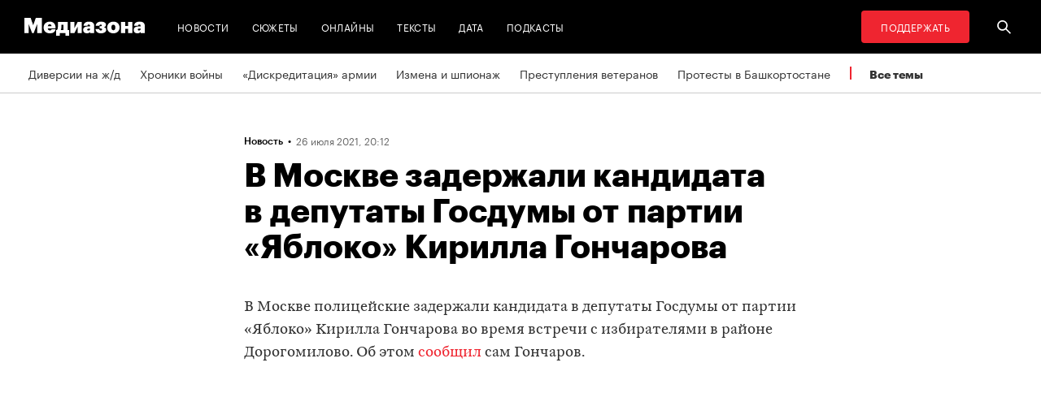

--- FILE ---
content_type: text/html; charset=utf-8
request_url: https://zona.media/news/2021/07/26/goncharov
body_size: 24218
content:
<!DOCTYPE html><html lang="ru"><head><meta charset="UTF-8"><meta name="viewport" content="width=device-width,initial-scale=1"><link rel="stylesheet" type="text/css" href="/css/main.99858a47a1170530.css"><link rel="preload" href="/font/Graphik-Bold-Cy-Web.woff" as="font" type="font/woff" crossorigin><link rel="preload" href="/font/Graphik-Regular-Cy-Web.woff" as="font" type="font/woff" crossorigin><link rel="preload" href="/font/firamono/firamono-regular-webfont.woff2" as="font" type="font/woff2" crossorigin><link rel="preload" href="/font/firamono/firamono-bold-webfont.woff2" as="font" type="font/woff2" crossorigin><link rel="preload" href="/font/williamtext/WilliamTextStd-Regular.woff" as="font" type="font/woff" crossorigin><link rel="preload" href="/font/williamtext/WilliamTextStd-RegularItalic.woff" as="font" type="font/woff" crossorigin><script>var googletag = googletag || {};
googletag.cmd = googletag.cmd || [];
(function() {
var gads = document.createElement('script');
gads.async = true;
gads.type = 'text/javascript';
var useSSL = 'https:' == document.location.protocol;
gads.src = (useSSL ? 'https:' : 'http:') +
'//www.googletagservices.com/tag/js/gpt.js';
var node = document.getElementsByTagName('script')[0];
node.parentNode.insertBefore(gads, node);
})();
</script><script>googletag.cmd.push(function() {
  googletag.defineSlot('/100831207/adsense-728x90', [728, 90], 'div-gpt-ad-1502978316953-0').addService(googletag.pubads());
  googletag.pubads().enableSingleRequest();
  googletag.pubads().collapseEmptyDivs();
  googletag.enableServices();
});</script><meta name="apple-mobile-web-app-title" content="Медиазона"><meta name="apple-mobile-web-app-status-bar-style"><link rel="apple-touch-icon-precomposed" sizes="40x40" href="https://zona.media/s/favicon/mz/apple-icon-40x40.png"><link rel="apple-touch-icon-precomposed" sizes="57x57" href="https://zona.media/s/favicon/mz/apple-icon-57x57.png"><link rel="apple-touch-icon-precomposed" sizes="60x60" href="https://zona.media/s/favicon/mz/apple-icon-60x60.png"><link rel="apple-touch-icon-precomposed" sizes="72x72" href="https://zona.media/s/favicon/mz/apple-icon-72x72.png"><link rel="apple-touch-icon-precomposed" sizes="76x76" href="https://zona.media/s/favicon/mz/apple-icon-76x76.png"><link rel="apple-touch-icon-precomposed" sizes="114x114" href="https://zona.media/s/favicon/mz/apple-icon-114x114.png"><link rel="apple-touch-icon-precomposed" sizes="120x120" href="https://zona.media/s/favicon/mz/apple-icon-120x120.png"><link rel="apple-touch-icon-precomposed" sizes="144x144" href="https://zona.media/s/favicon/mz/apple-icon-144x144.png"><link rel="apple-touch-icon-precomposed" sizes="152x152" href="https://zona.media/s/favicon/mz/apple-icon-152x152.png"><link rel="apple-touch-icon-precomposed" sizes="180x180" href="https://zona.media/s/favicon/mz/apple-icon-180x180.png"><link rel="apple-touch-icon-precomposed" sizes="190x190" href="https://zona.media/s/favicon/mz/apple-icon.png"><link rel="apple-touch-icon-precomposed" sizes="192x192" href="https://zona.media/s/favicon/mz/apple-icon.png"><link rel="icon" type="image/png" href="https://zona.media/s/favicon/mz/favicon-16x16.png" sizes="16x16"><link rel="icon" type="image/png" href="https://zona.media/s/favicon/mz/favicon-32x32.png" sizes="32x32"><link rel="icon" type="image/png" href="https://zona.media/s/favicon/mz/favicon-96x96.png" sizes="96x96"><link rel="icon" type="image/png" href="https://zona.media/s/favicon/mz/favicon-128x128.png" sizes="128x128"><link rel="icon" type="image/png" href="https://zona.media/s/favicon/mz/favicon-196x196.png" sizes="196x196"><link rel="icon" href="https://zona.media/s/favicon/mz/favicon.ico"><meta name="application-name" content="Медиазона"><meta name="msapplication-TileColor"><meta name="msapplication-square70x70logo" content="https://zona.media/s/favicon/mz/ms-icon-70x70.png"><meta name="msapplication-TileImage" content="https://zona.media/s/favicon/mz/ms-icon-144x144.png"><meta name="msapplication-square150x150logo" content="https://zona.media/s/favicon/mz/ms-icon-150x150.png"><meta name="msapplication-wide310x150logo" content="https://zona.media/s/favicon/mz/ms-icon-310x150.png"><meta name="msapplication-square310x310logo" content="https://zona.media/s/favicon/mz/ms-icon-310x310.png"><meta name="msapplication-notification" content="frequency=30;polling-uri=http://notifications.buildmypinnedsite.com/?feed=https://zona.media//rss/&amp;id=1;polling-uri2=http://notifications.buildmypinnedsite.com/?feed=https://zona.media//rss/&amp;id=2;polling-uri3=http://notifications.buildmypinnedsite.com/?feed=https://zona.media//rss/&amp;id=3;polling-uri4=http://notifications.buildmypinnedsite.com/?feed=https://zona.media//rss/&amp;id=4;polling-uri5=http://notifications.buildmypinnedsite.com/?feed=http://mediazona-dev.xyz/rss/&amp;id=5;cycle=1"><!-- google analytics--><script async="" src="https://www.googletagmanager.com/gtm.js?id=GTM-N8VFP5"></script><script>window.dataLayer = window.dataLayer || [];
function gtag(){dataLayer.push(arguments)};
gtag('js', new Date());
gtag('config', 'GTM-N8VFP5');</script><!-- instant articles для fb--><meta property="fb:pages" content="722299304474207"><!-- yandex webmaster--><meta name="yandex-verification" content="45c69d1d1797aeaa"><meta name="description" content="В Москве полицейские задержали кандидата в депутаты Госдумы от партии «Яблоко» Кирилла Гончарова во время встречи с изби..."><!-- FB--><meta property="og:title" content="В Москве задержали кандидата в депутаты Госдумы от партии «Яблоко» Кирилла Гончарова"><meta property="og:description" content="В Москве полицейские задержали кандидата в депутаты Госдумы от партии «Яблоко» Кирилла Гончарова во время встречи с изби..."><meta property="og:url" content="https://zona.media/news/2021/07/26/goncharov"><meta property="og:site_name" content="Медиазона"><meta property="og:seealso" content="https://zona.media/"><meta property="og:image" content="https://s3.zona.media/a0bb18d91d88113af026e4f00659c7af.jpg"><meta property="og:image:width" content="1200"><meta property="og:image:height" content="630"><meta property="og:type" content="article"><!-- Twitter--><meta name="twitter:card" content="summary_large_image"><meta name="twitter:site" content="@mediazzzona"><meta name="twitter:title" content="В Москве задержали кандидата в депутаты Госдумы от партии «Яблоко» Кирилла Гончарова"><meta name="twitter:description" content="В Москве полицейские задержали кандидата в депутаты Госдумы от партии «Яблоко» Кирилла Гончарова во время встречи с изби..."><meta name="twitter:image" content="https://s3.zona.media/a0bb18d91d88113af026e4f00659c7af.jpg"><meta name="twitter:domain" content="zona.media"><!-- web push--><link rel="manifest" href="/s/manifest/mz.json"><!-- TODO: Это тестирование индексирования зеркал от фубраля 2025 года.--><!-- Удалить после окончания тестирования. Либо через значительное время.--><!-- canonical--><!--cardBase + req.params.name--><link rel="canonical" href="https://zona.media/news/2021/07/26/goncharov"><link rel="amphtml" href="https://zona.media/news/2021/07/26/goncharov/amp/"><script type="application/ld+json">{"@context":"http://schema.org","@type":"Organization","name":"Медиазона","url":"https://zona.media","logo":{"@type":"ImageObject","url":"https://zona.media/s/favicon/mz/favicon-196x196.png","width":196,"height":196},"email":"info@zona.media","description":""}</script><script>window.mz_lang = "ru"
window.region = "ru"
window.imageUrlBase = "https://s3.zona.media/"
window.rsmUrl = "https://rsm.zona.media"
window.sentryUrl = "https://467f7b6c972340dbb87ddb39d13d9c63@sentry.zona.media/7"
window.mz_recaptcha_token = `6Ld1mE4fAAAAABl4ISYMMhPwJG0rFEjm83zhdKhg`</script><script>window.adminUrl = "http://admin.zona.media";
window.pageType = "renderPost";
window.currentPostId = "52820";
if (window.currentPostId){
  var image = new Image();
  image.src = '/counter?postId='+window.currentPostId+'&t='+Math.random();
}</script><noscript><img src="/counter?postId=undefined&amp;t=0.21453504780720334"></noscript><script type="application/ld+json">{"@context":"http://schema.org","@type":"NewsArticle","mainEntityOfPage":{"@type":"WebPage","@id":"/news/2021/07/26/goncharov"},"image":["https://s3.zona.media/a0bb18d91d88113af026e4f00659c7af.jpg"],"headline":"В Москве задержали кандидата в депутаты Госдумы от партии «Яблоко» Кирилла Гончарова","datePublished":"2021-07-26T17:12:55.522Z","dateModified":"2021-07-26T17:12:55.522Z","author":{"@type":"Organization","name":"Медиазона","url":"https://zona.media","logo":{"@type":"ImageObject","url":"https://zona.media/s/favicon/mz/favicon-196x196.png","width":196,"height":196}},"publisher":{"@type":"Organization","name":"Медиазона","url":"https://zona.media","logo":{"@type":"ImageObject","url":"https://zona.media/s/favicon/mz/favicon-196x196.png","width":196,"height":196}}}</script><script type="application/ld+json">{"@context":"http://schema.org","@type":"BreadcrumbList","itemListElement":[{"@type":"ListItem","name":"Медиазона","item":"https://zona.media","position":1},{"@type":"ListItem","name":"Новости","item":"https://zona.media/news","position":2},{"@type":"ListItem","name":"В Москве задержали кандидата в депутаты Госдумы от партии «Яблоко» Кирилла Гончарова","position":3}]}</script><title>В Москве задержали кандидата в депутаты Госдумы от партии «Яблоко» Кирилла Гончарова</title><script defer async src="https://www.google.com/recaptcha/api.js"></script></head><body><!-- Google Tag Manager script--><noscript><iframe src="https://www.googletagmanager.com/ns.html?id=GTM-N8VFP5" height="0" width="0" style="display:none;visibility:hidden"></iframe></noscript><svg class="hiddenCut"><symbol id="icon_tw" viewbox="0 0 24 24"><path d="M20 6.543a6.56 6.56 0 0 1-1.884.518 3.294 3.294 0 0 0 1.442-1.816 6.575 6.575 0 0 1-2.085.797 3.283 3.283 0 0 0-5.594 2.993 9.32 9.32 0 0 1-6.764-3.429 3.247 3.247 0 0 0-.445 1.65 3.28 3.28 0 0 0 1.46 2.731 3.274 3.274 0 0 1-1.487-.41v.041a3.285 3.285 0 0 0 2.633 3.218c-.484.13-.99.15-1.482.056a3.286 3.286 0 0 0 3.066 2.28A6.587 6.587 0 0 1 4 16.531a9.292 9.292 0 0 0 5.031 1.473c6.04 0 9.34-5 9.34-9.338 0-.142-.002-.284-.008-.425A6.673 6.673 0 0 0 20 6.545v-.002z"></path></symbol><symbol id="icon_vk" viewbox="0 0 24 24"><path d="M12.831 17.393s.356-.04.537-.239c.169-.183.164-.526.164-.526s-.025-1.608.71-1.845c.724-.233 1.655 1.554 2.639 2.242.745.52 1.312.405 1.312.405l2.634-.037s1.376-.088.723-1.188c-.055-.09-.381-.814-1.96-2.303-1.65-1.56-1.43-1.306.56-4.003 1.212-1.641 1.696-2.643 1.545-3.072-.145-.41-1.036-.302-1.036-.302l-2.965.019s-.22-.03-.384.069c-.157.096-.26.323-.26.323s-.47 1.271-1.096 2.352c-1.32 2.279-1.848 2.4-2.063 2.257-.504-.329-.378-1.326-.378-2.033 0-2.21.328-3.13-.643-3.37-.323-.078-.56-.13-1.385-.14-1.058-.01-1.953.004-2.46.257-.338.168-.6.542-.44.563.196.028.64.12.875.45.304.418.294 1.363.294 1.363s.175 2.6-.409 2.923c-.4.221-.948-.23-2.126-2.299-.602-1.06-1.058-2.23-1.058-2.23s-.088-.22-.244-.336c-.19-.143-.456-.186-.456-.186l-2.816.017s-.426.011-.581.2c-.137.166-.011.51-.011.51s2.207 5.249 4.705 7.892c2.29 2.426 4.893 2.266 4.893 2.266h1.179l.001.001z"></path></symbol><symbol id="icon_fb" viewbox="0 0 24 24"><path d="M13.1 20v-7.21h2.773l.415-3.2H13.1V8.547c0-.927.26-1.558 1.596-1.558l1.704-.002v-2.86A22.787 22.787 0 0 0 13.917 4C11.46 4 9.78 5.492 9.78 8.23v1.36H7v3.2h2.78V20h3.32z"></path></symbol><symbol id="icon_insta" viewbox="0 0 24 24"><path d="M14.6880919,12.016232 C14.6880919,10.5446217 13.4878423,9.34437211 12.016232,9.34437211 C10.5446217,9.34437211 9.34437211,10.5446217 9.34437211,12.016232 C9.34437211,13.4878423 10.5446217,14.6880919 12.016232,14.6880919 C13.4878423,14.6880919 14.6880919,13.4878423 14.6880919,12.016232 Z M16.1283914,12.016232 C16.1283914,14.2914877 14.2914877,16.1283914 12.016232,16.1283914 C9.74097631,16.1283914 7.90407263,14.2914877 7.90407263,12.016232 C7.90407263,9.74097631 9.74097631,7.90407263 12.016232,7.90407263 C14.2914877,7.90407263 16.1283914,9.74097631 16.1283914,12.016232 Z M17.2555823,7.73708139 C17.2555823,8.26936598 16.8276672,8.69728104 16.2953826,8.69728104 C15.763098,8.69728104 15.335183,8.26936598 15.335183,7.73708139 C15.335183,7.2047968 15.763098,6.77688174 16.2953826,6.77688174 C16.8276672,6.77688174 17.2555823,7.2047968 17.2555823,7.73708139 Z M12.016232,5.44095179 C10.8472933,5.44095179 8.34242465,5.34701921 7.28829242,5.76449732 C6.92299907,5.91061466 6.6516383,6.08804286 6.36984058,6.36984058 C6.08804286,6.6516383 5.91061466,6.92299907 5.76449732,7.28829242 C5.34701921,8.34242465 5.44095179,10.8472933 5.44095179,12.016232 C5.44095179,13.1851707 5.34701921,15.6900394 5.76449732,16.7441716 C5.91061466,17.1094649 6.08804286,17.3808257 6.36984058,17.6626234 C6.6516383,17.9444212 6.92299907,18.1218494 7.28829242,18.2679667 C8.34242465,18.6854448 10.8472933,18.5915122 12.016232,18.5915122 C13.1851707,18.5915122 15.6900394,18.6854448 16.7441716,18.2679667 C17.1094649,18.1218494 17.3808257,17.9444212 17.6626234,17.6626234 C17.9444212,17.3808257 18.1218494,17.1094649 18.2679667,16.7441716 C18.6854448,15.6900394 18.5915122,13.1851707 18.5915122,12.016232 C18.5915122,10.8472933 18.6854448,8.34242465 18.2679667,7.28829242 C18.1218494,6.92299907 17.9444212,6.6516383 17.6626234,6.36984058 C17.3808257,6.08804286 17.1094649,5.91061466 16.7441716,5.76449732 C15.6900394,5.34701921 13.1851707,5.44095179 12.016232,5.44095179 Z M20.0318117,12.016232 C20.0318117,13.122549 20.0422487,14.218429 19.9796269,15.324746 C19.9170052,16.6084912 19.6247705,17.7461191 18.6854448,18.6854448 C17.7461191,19.6247705 16.6084912,19.9170052 15.324746,19.9796269 C14.218429,20.0422487 13.122549,20.0318117 12.016232,20.0318117 C10.909915,20.0318117 9.81403498,20.0422487 8.70771799,19.9796269 C7.42397281,19.9170052 6.28634496,19.6247705 5.34701921,18.6854448 C4.40769347,17.7461191 4.11545879,16.6084912 4.05283707,15.324746 C3.99021536,14.218429 4.00065231,13.122549 4.00065231,12.016232 C4.00065231,10.909915 3.99021536,9.81403498 4.05283707,8.70771799 C4.11545879,7.42397281 4.40769347,6.28634496 5.34701921,5.34701921 C6.28634496,4.40769347 7.42397281,4.11545879 8.70771799,4.05283707 C9.81403498,3.99021536 10.909915,4.00065231 12.016232,4.00065231 C13.122549,4.00065231 14.218429,3.99021536 15.324746,4.05283707 C16.6084912,4.11545879 17.7461191,4.40769347 18.6854448,5.34701921 C19.6247705,6.28634496 19.9170052,7.42397281 19.9796269,8.70771799 C20.0422487,9.81403498 20.0318117,10.909915 20.0318117,12.016232 Z"></path></symbol><symbol id="icon_ok" viewbox="0 0 24 24"><path d="M11.546 12.11c2.578 0 4.668-2.04 4.668-4.555C16.214 5.04 14.124 3 11.547 3 8.97 3 6.88 5.04 6.88 7.556c0 2.517 2.09 4.556 4.667 4.556v-.002zm0-6.796c1.268 0 2.297 1.003 2.297 2.24 0 1.24-1.03 2.242-2.297 2.242-1.268 0-2.296-1.003-2.296-2.24 0-1.24 1.028-2.242 2.296-2.242z"></path><path d="M14.963 12.466c-1.31 1.008-3.417 1.008-3.417 1.008s-2.106 0-3.417-1.008c-.97-.746-1.7-.317-1.963.2-.46.9.06 1.336 1.23 2.07 1.002.627 2.376.862 3.264.95l-.74.722c-1.045 1.02-2.052 2.002-2.75 2.685a1.027 1.027 0 0 0 0 1.476l.125.123a1.09 1.09 0 0 0 1.513 0l2.75-2.685 2.75 2.684a1.09 1.09 0 0 0 1.515 0l.126-.124a1.027 1.027 0 0 0 0-1.477l-2.75-2.686-.744-.725c.888-.09 2.248-.326 3.24-.948 1.172-.734 1.69-1.17 1.23-2.07-.262-.517-.992-.946-1.962-.2v.005z"></path></symbol><symbol id="icon_youtube" viewbox="0 0 22 20"><path d="M18.298 5.03C17.648 4.298 16.45 4 14.158 4H5.842c-2.344 0-3.564.318-4.21 1.097C1 5.857 1 6.975 1 8.524v2.952c0 3 .749 4.524 4.842 4.524h8.316c1.987 0 3.088-.263 3.8-.91.73-.661 1.042-1.742 1.042-3.614V8.524c0-1.633-.049-2.759-.702-3.494zm-5.677 5.568l-4.589 2.324a.723.723 0 0 1-.692-.02.68.68 0 0 1-.34-.586V7.684a.68.68 0 0 1 .34-.585.725.725 0 0 1 .69-.022l4.59 2.309c.233.117.38.35.38.606a.681.681 0 0 1-.379.606z"></path></symbol><symbol id="icon_search" viewbox="0 0 300 300"><path d="M300,269.1l-95.7-95.7c28.9-43.3,24.3-102.5-13.9-140.7    C168.6,10.9,140.1,0,111.5,0S54.4,10.9,32.7,32.7c-43.5,43.5-43.5,114.2,0,157.7C54.4,212.1,83,223,111.5,223    c21.6,0,43.2-6.2,61.9-18.7l95.7,95.7L300,269.1z M53.9,169.1c-31.8-31.8-31.8-83.5,0-115.3C69.3,38.5,89.7,30,111.5,30    s42.2,8.5,57.6,23.9c31.8,31.8,31.8,83.5,0,115.3c-15.4,15.4-35.9,23.9-57.6,23.9C89.7,193,69.3,184.5,53.9,169.1z"></path></symbol><symbol id="icon_rss" viewbox="0 0 197 197"><path d="M26.1,144.5 C11.6,144.5 -0.2,156.2 -0.2,170.7 C-0.2,185.2 11.6,196.9 26.1,196.9 C40.6,196.9 52.4,185.2 52.4,170.7 C52.4,156.2 40.7,144.5 26.1,144.5 L26.1,144.5 Z M-0.1,66.8 L-0.1,104.6 C24.5,104.6 47.7,114.2 65.1,131.6 C82.5,149 92.1,172.2 92.1,197 L130,197 C130,125.2 71.6,66.8 -0.1,66.8 L-0.1,66.8 Z M-0.1,-0.2 L-0.1,37.6 C87.7,37.6 159.1,109.1 159.1,197 L197.1,197 C197.1,88.3 108.6,-0.2 -0.1,-0.2 L-0.1,-0.2 Z"></path></symbol><symbol id="icon_share_vk" viewbox="0 0 24 24"><path d="M12.831 17.393s.356-.04.537-.239c.169-.183.164-.526.164-.526s-.025-1.608.71-1.845c.724-.233 1.655 1.554 2.639 2.242.745.52 1.312.405 1.312.405l2.634-.037s1.376-.088.723-1.188c-.055-.09-.381-.814-1.96-2.303-1.65-1.56-1.43-1.306.56-4.003 1.212-1.641 1.696-2.643 1.545-3.072-.145-.41-1.036-.302-1.036-.302l-2.965.019s-.22-.03-.384.069c-.157.096-.26.323-.26.323s-.47 1.271-1.096 2.352c-1.32 2.279-1.848 2.4-2.063 2.257-.504-.329-.378-1.326-.378-2.033 0-2.21.328-3.13-.643-3.37-.323-.078-.56-.13-1.385-.14-1.058-.01-1.953.004-2.46.257-.338.168-.6.542-.44.563.196.028.64.12.875.45.304.418.294 1.363.294 1.363s.175 2.6-.409 2.923c-.4.221-.948-.23-2.126-2.299-.602-1.06-1.058-2.23-1.058-2.23s-.088-.22-.244-.336c-.19-.143-.456-.186-.456-.186l-2.816.017s-.426.011-.581.2c-.137.166-.011.51-.011.51s2.207 5.249 4.705 7.892c2.29 2.426 4.893 2.266 4.893 2.266h1.179l.001.001z"></path></symbol><symbol id="icon_share_ok" viewbox="0 0 24 24"><path d="M11.546 12.11c2.578 0 4.668-2.04 4.668-4.555C16.214 5.04 14.124 3 11.547 3 8.97 3 6.88 5.04 6.88 7.556c0 2.517 2.09 4.556 4.667 4.556v-.002zm0-6.796c1.268 0 2.297 1.003 2.297 2.24 0 1.24-1.03 2.242-2.297 2.242-1.268 0-2.296-1.003-2.296-2.24 0-1.24 1.028-2.242 2.296-2.242z"></path><path d="M14.963 12.466c-1.31 1.008-3.417 1.008-3.417 1.008s-2.106 0-3.417-1.008c-.97-.746-1.7-.317-1.963.2-.46.9.06 1.336 1.23 2.07 1.002.627 2.376.862 3.264.95l-.74.722c-1.045 1.02-2.052 2.002-2.75 2.685a1.027 1.027 0 0 0 0 1.476l.125.123a1.09 1.09 0 0 0 1.513 0l2.75-2.685 2.75 2.684a1.09 1.09 0 0 0 1.515 0l.126-.124a1.027 1.027 0 0 0 0-1.477l-2.75-2.686-.744-.725c.888-.09 2.248-.326 3.24-.948 1.172-.734 1.69-1.17 1.23-2.07-.262-.517-.992-.946-1.962-.2v.005z"></path></symbol><symbol id="icon_share_fb" viewbox="0 0 24 24"><path d="M13.1 20v-7.21h2.773l.415-3.2H13.1V8.547c0-.927.26-1.558 1.596-1.558l1.704-.002v-2.86A22.787 22.787 0 0 0 13.917 4C11.46 4 9.78 5.492 9.78 8.23v1.36H7v3.2h2.78V20h3.32z"></path></symbol><symbol id="icon_share_tw" viewbox="0 0 24 24"><path d="M20 6.543a6.56 6.56 0 0 1-1.884.518 3.294 3.294 0 0 0 1.442-1.816 6.575 6.575 0 0 1-2.085.797 3.283 3.283 0 0 0-5.594 2.993 9.32 9.32 0 0 1-6.764-3.429 3.247 3.247 0 0 0-.445 1.65 3.28 3.28 0 0 0 1.46 2.731 3.274 3.274 0 0 1-1.487-.41v.041a3.285 3.285 0 0 0 2.633 3.218c-.484.13-.99.15-1.482.056a3.286 3.286 0 0 0 3.066 2.28A6.587 6.587 0 0 1 4 16.531a9.292 9.292 0 0 0 5.031 1.473c6.04 0 9.34-5 9.34-9.338 0-.142-.002-.284-.008-.425A6.673 6.673 0 0 0 20 6.545v-.002z"></path></symbol><symbol id="icon_share_telegram" viewbox="0 0 24 24"><path d="M18.852 5.094L3.794 10.902c-1.028.412-1.022.986-.187 1.24l3.754 1.174L8.8 17.72c.174.482.088.674.595.674.391 0 .563-.179.782-.391l1.877-1.827 3.907 2.887c.719.396 1.238.191 1.417-.667L19.94 6.312c.263-1.052-.401-1.53-1.089-1.218zm-10.9 7.952l8.464-5.34c.423-.257.81-.12.492.164L9.66 14.41l-.282 3.01-1.427-4.374z"></path></symbol><symbol id="icon_share_copytoclipboard" viewbox="0 0 14 15"><path d="M2.3024 11.6976C1.31069 10.7059 1.31069 9.09362 2.3024 8.1019L4.6222 5.7821L3.5203 4.6802L1.2005 7C-0.400166 8.60066 -0.400166 11.1988 1.2005 12.7995C2.80116 14.4002 5.39934 14.4002 7 12.7995L9.3198 10.4797L8.2179 9.3778L5.89809 11.6976C4.90638 12.6893 3.29412 12.6893 2.3024 11.6976ZM5.26015 9.89975L9.89975 5.26015L8.73985 4.10025L4.10025 8.73985L5.26015 9.89975ZM7 1.2005L4.6802 3.5203L5.7821 4.6222L8.1019 2.3024C9.09362 1.31069 10.7059 1.31069 11.6976 2.3024C12.6893 3.29412 12.6893 4.90638 11.6976 5.89809L9.3778 8.2179L10.4797 9.3198L12.7995 7C14.4002 5.39934 14.4002 2.80116 12.7995 1.2005C11.1988 -0.400166 8.60066 -0.400166 7 1.2005Z"></path></symbol><symbol id="icon_share_copied" viewbox="0 0 18 18"><path d="M9.00033 0.666687C4.40033 0.666687 0.666992 4.40002 0.666992 9.00002C0.666992 13.6 4.40033 17.3334 9.00033 17.3334C13.6003 17.3334 17.3337 13.6 17.3337 9.00002C17.3337 4.40002 13.6003 0.666687 9.00033 0.666687ZM7.33366 13.1667L3.16699 9.00002L4.34199 7.82502L7.33366 10.8084L13.6587 4.48335L14.8337 5.66669L7.33366 13.1667Z"></path></symbol><symbol id="icon_share_pdf" viewbox="0 0 32 32"><g fill="black" fill-rule="evenodd"></g><path d="M4 21V11H7.83673C8.53212 11 9.13228 11.1465 9.63719 11.4395C10.1451 11.7292 10.5367 12.1344 10.8118 12.6553C11.0869 13.1729 11.2245 13.7751 11.2245 14.4619C11.2245 15.152 11.0839 15.7559 10.8027 16.2734C10.5246 16.7878 10.127 17.1865 9.60998 17.4697C9.09297 17.7529 8.47921 17.8945 7.76871 17.8945H5.40136V15.9902H7.35147C7.6901 15.9902 7.97279 15.9268 8.19955 15.7998C8.42933 15.6729 8.60317 15.4954 8.72109 15.2676C8.839 15.0365 8.89796 14.7679 8.89796 14.4619C8.89796 14.1527 8.839 13.8857 8.72109 13.6611C8.60317 13.4333 8.42933 13.2575 8.19955 13.1338C7.96977 13.0101 7.68707 12.9482 7.35147 12.9482H6.2449V21H4Z"></path><path d="M15.7642 21H12.3311V11H15.7596C16.706 11 17.5208 11.2002 18.2041 11.6006C18.8904 11.9977 19.4195 12.5706 19.7914 13.3193C20.1633 14.0648 20.3492 14.9567 20.3492 15.9951C20.3492 17.0368 20.1633 17.932 19.7914 18.6807C19.4225 19.4294 18.8949 20.0039 18.2086 20.4043C17.5223 20.8014 16.7075 21 15.7642 21ZM14.576 18.9395H15.678C16.198 18.9395 16.6379 18.8451 16.9977 18.6562C17.3605 18.4642 17.6342 18.1533 17.8186 17.7236C18.006 17.2907 18.0998 16.7145 18.0998 15.9951C18.0998 15.2757 18.006 14.7028 17.8186 14.2764C17.6311 13.8467 17.3545 13.5374 16.9887 13.3486C16.6258 13.1566 16.1784 13.0605 15.6463 13.0605H14.576V18.9395Z"></path><path d="M21.6599 21V11H28V12.9629H23.9048V15.0137H27.5964V16.9814H23.9048V21H21.6599Z"></path></symbol><symbol id="icon_expand" viewbox="0 0 33 33"><path d="M16.5,33 C7.38730163,33 1.11598369e-15,25.6126984 0,16.5 C-1.11598369e-15,7.38730163 7.38730163,1.67397553e-15 16.5,0 C25.6126984,-1.67397553e-15 33,7.38730163 33,16.5 C32.9889799,25.6081298 25.6081298,32.9889799 16.5,33 L16.5,33 Z M16.5,1 C7.93958638,1 1,7.93958638 1,16.5 C1,25.0604136 7.93958638,32 16.5,32 C25.0604136,32 32,25.0604136 32,16.5 C31.9889815,7.94415454 25.0558455,1.01101849 16.5,1 L16.5,1 Z"></path><path d="M22.81,13.51 L16.5,20.05 L10.19,13.51 L9.49,14.24 L16.5,21.51 L23.51,14.24 L22.81,13.51 L22.81,13.51 Z"></path></symbol><symbol id="icon_telegram" viewbox="0 0 24 24"><path d="M18.852 5.094L3.794 10.902c-1.028.412-1.022.986-.187 1.24l3.754 1.174L8.8 17.72c.174.482.088.674.595.674.391 0 .563-.179.782-.391l1.877-1.827 3.907 2.887c.719.396 1.238.191 1.417-.667L19.94 6.312c.263-1.052-.401-1.53-1.089-1.218zm-10.9 7.952l8.464-5.34c.423-.257.81-.12.492.164L9.66 14.41l-.282 3.01-1.427-4.374z"></path></symbol><symbol id="icon_q" viewbox="0 0 24 24" width="20" height="19"><path fill-rule="evenodd" clip-rule="evenodd" d="M 12 23 C 18.441406 23 23.707031 17.867188 23.707031 11.5 C 23.707031 5.132812 18.484375 0 12 0 C 5.515625 0 0.292969 5.132812 0.292969 11.5 C 0.292969 17.824219 5.515625 23 12 23 Z M 10.441406 4.929688 C 9.136719 5.050781 7.914062 5.585938 6.988281 6.488281 C 6.609375 6.859375 6.316406 7.269531 6.105469 7.761719 C 5.894531 8.253906 5.8125 8.75 5.8125 9.28125 L 5.8125 10.144531 C 5.8125 10.636719 5.894531 11.171875 6.105469 11.625 C 6.316406 12.074219 6.570312 12.527344 6.949219 12.894531 C 7.875 13.800781 9.09375 14.375 10.398438 14.5 C 10.570312 14.5 10.738281 14.539062 10.863281 14.539062 L 10.359375 13.882812 L 10.359375 4.929688 Z M 17.347656 17.90625 L 17.347656 9.28125 C 17.347656 8.253906 16.925781 7.269531 16.210938 6.53125 C 15.285156 5.625 14.0625 5.050781 12.757812 4.929688 C 12.589844 4.929688 12.421875 4.886719 12.292969 4.886719 L 12.800781 5.542969 L 12.800781 16.511719 C 12.800781 17.125 13.050781 17.703125 13.472656 18.152344 C 13.894531 18.605469 14.527344 18.8125 15.117188 18.8125 L 17.9375 18.8125 Z M 17.347656 17.90625"></path></symbol><symbol id="icon_tiktok" viewBox="0 0 128 128" width="128" height="128"><circle fill="black" cx="64" cy="64" r="55"></circle><path fill="white" fill-rule="evenodd" clip-rule="evenodd" d="M78.872 46.7088L78.8707 48.7685H78.8677V76.4556C78.8677 83.0567 76.2677 89.3346 71.6007 94.002C66.9333 98.6689 60.655 101.268 54.056 101.268C47.4553 101.268 41.1783 98.6689 36.5113 94.002C31.8443 89.3346 29.2438 83.0567 29.2438 76.4556C29.2438 69.8549 31.8443 63.5782 36.5113 58.9113C41.1783 54.2439 47.4553 51.6438 54.056 51.6438H58.6602V64.6874H54.056C50.9223 64.6874 47.9494 65.9187 45.7332 68.1349C43.5179 70.3507 42.2874 73.3223 42.2874 76.4556C42.2874 79.5892 43.5179 82.5621 45.7332 84.7779C47.9494 86.9924 50.9223 88.225 54.056 88.225C57.1892 88.225 60.1621 86.9924 62.3783 84.7779C64.5928 82.5621 65.8241 79.5905 65.8241 76.4831V26.7316H78.8134L79.4641 27.9358C81.4864 31.684 84.2142 35.2371 87.5972 37.8593C90.213 39.8871 93.1731 41.3178 96.4438 41.8913L98.7559 42.2968L96.275 54.8716L94.0528 54.4746C91.407 54.0017 88.8086 53.1992 86.3757 52.0523C83.5835 50.7353 80.9936 48.9577 78.872 46.7088V46.7088ZM64.0007 -0.00113254C28.6534 -0.00113254 0 28.6521 0 63.9994C0 99.3454 28.6534 128 64.0007 128C99.3467 128 128 99.3454 128 63.9994C128 28.6521 99.3467 -0.00113254 64.0007 -0.00113254"></path></symbol><symbol id="icon_share_tg" viewbox="0 0 300 300"><path d="M5.299,144.645l69.126,25.8l26.756,86.047c1.712,5.511,8.451,7.548,12.924,3.891l38.532-31.412c4.039-3.291,9.792-3.455,14.013-0.391l69.498,50.457c4.785,3.478,11.564,0.856,12.764-4.926L299.823,29.22c1.31-6.316-4.896-11.585-10.91-9.259L5.218,129.402C-1.783,132.102-1.722,142.014,5.299,144.645z M96.869,156.711l135.098-83.207c2.428-1.491,4.926,1.792,2.841,3.726L123.313,180.87c-3.919,3.648-6.447,8.53-7.163,13.829l-3.798,28.146c-0.503,3.758-5.782,4.131-6.819,0.494l-14.607-51.325C89.253,166.16,91.691,159.907,96.869,156.711z"></path></symbol><symbol id="icon_write" viewbox="0 0 128 128"><path d="M36.108,110.473l70.436-70.436L87.963,21.457L17.526,91.893c-0.378,0.302-0.671,0.716-0.803,1.22   l-5.476,20.803c-0.01,0.04-0.01,0.082-0.019,0.121c-0.018,0.082-0.029,0.162-0.039,0.247c-0.007,0.075-0.009,0.147-0.009,0.222   c-0.001,0.077,0.001,0.147,0.009,0.225c0.01,0.084,0.021,0.166,0.039,0.246c0.008,0.04,0.008,0.082,0.019,0.121   c0.007,0.029,0.021,0.055,0.031,0.083c0.023,0.078,0.053,0.154,0.086,0.23c0.029,0.067,0.057,0.134,0.09,0.196   c0.037,0.066,0.077,0.127,0.121,0.189c0.041,0.063,0.083,0.126,0.13,0.184c0.047,0.059,0.1,0.109,0.152,0.162   c0.053,0.054,0.105,0.105,0.163,0.152c0.056,0.048,0.119,0.09,0.182,0.131c0.063,0.043,0.124,0.084,0.192,0.12   c0.062,0.033,0.128,0.062,0.195,0.09c0.076,0.033,0.151,0.063,0.23,0.087c0.028,0.009,0.054,0.023,0.083,0.031   c0.04,0.01,0.081,0.01,0.121,0.02c0.081,0.017,0.162,0.028,0.246,0.037c0.077,0.009,0.148,0.011,0.224,0.01   c0.075,0,0.147-0.001,0.223-0.008c0.084-0.011,0.166-0.022,0.247-0.039c0.04-0.01,0.082-0.01,0.121-0.02l20.804-5.475   C35.393,111.146,35.808,110.853,36.108,110.473z M19.651,108.349c-0.535-0.535-1.267-0.746-1.964-0.649l3.183-12.094l11.526,11.525   L20.3,110.313C20.398,109.616,20.188,108.884,19.651,108.349z"></path><path d="M109.702,36.879l-18.58-18.581l7.117-7.117c0,0,12.656,4.514,18.58,18.582L109.702,36.879z"></path></symbol><symbol id="icon_envelope" viewbox="0 0 16 13"><path d="M14.346 3.196V1.6L8 5.571 1.654 1.6v1.596L8 7.129l6.346-3.933zm0-3.192c.43 0 .798.158 1.102.475.304.317.456.69.456 1.121v9.5c0 .43-.152.804-.456 1.121a1.472 1.472 0 0 1-1.102.475H1.654c-.43 0-.798-.158-1.102-.475A1.565 1.565 0 0 1 .096 11.1V1.6c0-.43.152-.804.456-1.121A1.472 1.472 0 0 1 1.654.004h12.692z"></path></symbol><symbol id="icon-arrow" viewBox="0 0 12 22"><g stroke="currentColor" stroke-width="2"><path d="M1,1L10.5,11.5"></path><path d="M1,21L10.5,10.5"></path></g></symbol><symbol id="icon-stack" viewbox="0 0 32 32"><path d="M32 10l-16-8-16 8 16 8 16-8zM16 4.655l10.689 5.345-10.689 5.345-10.689-5.345 10.689-5.345zM28.795 14.398l3.205 1.602-16 8-16-8 3.205-1.602 12.795 6.398zM28.795 20.398l3.205 1.602-16 8-16-8 3.205-1.602 12.795 6.398z" class="path1"></path></symbol><symbol id="reodering-icon" viewbox="0 0 6 9"><g fill="#EF2530" fill-rule="evenodd"><path d="M3 0L0 3h6zM3 9L0 6h6z"></path></g></symbol><symbol id="cross" viewbox="0 0 372 372"><polygon points="371.23,21.213 350.018,0 185.615,164.402 21.213,0 0,21.213 164.402,185.615 0,350.018 21.213,371.23   185.615,206.828 350.018,371.23 371.23,350.018 206.828,185.615 "></polygon></symbol><symbol id="icon_views" viewbox="0 0 24 24"><g fill-rule="evenodd"><path fill-rule="nonzero" d="M12.5 10a1.522 1.522 0 0 1 1.5 1.5 1.522 1.522 0 0 1-1.5 1.5 1.522 1.522 0 0 1-1.5-1.5 1.522 1.522 0 0 1 1.5-1.5zm0 5c.636 0 1.222-.156 1.758-.469.536-.313.96-.737 1.273-1.273A3.428 3.428 0 0 0 16 11.5c0-.636-.156-1.222-.469-1.758a3.479 3.479 0 0 0-1.273-1.273A3.428 3.428 0 0 0 12.5 8c-.636 0-1.222.156-1.758.469-.536.313-.96.737-1.273 1.273A3.428 3.428 0 0 0 9 11.5c0 .636.156 1.222.469 1.758.313.536.737.96 1.273 1.273A3.428 3.428 0 0 0 12.5 15zm0-9a7.53 7.53 0 0 1 3.203.704 7.986 7.986 0 0 1 2.59 1.936A8.715 8.715 0 0 1 20 11.509a8.616 8.616 0 0 1-1.708 2.86 8.043 8.043 0 0 1-2.59 1.927A7.53 7.53 0 0 1 12.5 17a7.53 7.53 0 0 1-3.203-.704 8.043 8.043 0 0 1-2.59-1.927A8.616 8.616 0 0 1 5 11.509 8.715 8.715 0 0 1 6.708 8.64a7.986 7.986 0 0 1 2.59-1.936A7.53 7.53 0 0 1 12.5 6z"></path></g></symbol></svg><header class="mz-header"><div class="mz-layout-header"><div class="mz-layout-header__container"><a href="/" class="mz-layout-header__logo"><svg width="22" height="22" viewBox="0 0 22 22" xmlns="http://www.w3.org/2000/svg" class="mz-layout-header__logo-image"><path d="M0 18.6817H5.27054V7.65558L9.44522 18.6817H11.4282L15.6811 7.65558V18.6817H21.5518V0H14.0374L10.8281 9.06651L7.67098 0H0V18.6817Z"></path></svg><svg width="126" height="22" viewBox="22 0 126 22" xmlns="http://www.w3.org/2000/svg" class="mz-layout-header__logo-image mz-layout-header__logo-image_desktop"><path d="M31.1599 19.0214C35.4911 19.0214 37.8655 17.1924 38.2829 14.057H33.482C33.3255 14.8409 32.7776 15.5202 31.3425 15.5202C29.8814 15.5202 28.916 14.6318 28.7855 12.9857H38.2568V11.7316C38.2568 6.81948 34.9954 4.6247 31.1599 4.6247C26.9852 4.6247 23.5933 7.36817 23.5933 11.81V12.019C23.5933 16.5392 26.8026 19.0214 31.1599 19.0214ZM28.8116 10.2945C29.0204 8.75297 29.9075 7.94299 31.1599 7.94299C32.5427 7.94299 33.2472 8.83135 33.2994 10.2945H28.8116Z"></path><path d="M45.4455 11.9406C45.4977 10.9739 45.5499 9.82423 45.576 8.54394H48.1069V15.1021H44.7932C45.1324 14.266 45.3412 13.2209 45.4455 11.9406ZM43.5408 18.6817H50.5073L50.5595 22H54.9951V15.1021H53.1687V5.01663H41.323C41.323 7.96912 41.2708 10.0855 41.1404 11.5226C40.9316 13.6912 40.4881 14.7363 39.7575 15.1021H39.053V22H43.4886L43.5408 18.6817Z"></path><path d="M61.5144 18.6817L65.376 11.0784V18.6817H70.4639V5.01663H65.4542L61.5927 12.6461V5.01663H56.5048V18.6817H61.5144Z"></path><path d="M78.7313 15.5724C77.792 15.5724 77.2962 15.1544 77.2962 14.5012C77.2962 13.5344 77.9224 13.1948 79.6445 13.1948H80.7403V13.9002C80.7403 14.9192 79.9054 15.5724 78.7313 15.5724ZM76.8788 19.0214C79.0966 19.0214 80.2968 18.0546 80.8708 17.114V18.6817H85.8282V9.85036C85.8282 6.24466 83.4278 4.6247 79.4618 4.6247C75.5481 4.6247 72.9389 6.32304 72.7302 9.66746H77.5311C77.6093 8.962 77.9746 8.20428 79.1488 8.20428C80.5316 8.20428 80.7403 9.04038 80.7403 10.19V10.4252H79.5662C74.8436 10.4252 72.2344 11.6793 72.2344 14.8931C72.2344 17.8195 74.4261 19.0214 76.8788 19.0214Z"></path><path d="M100.282 8.36105C100.282 6.24466 98.0903 4.6247 94.1244 4.6247C90.7064 4.6247 88.0189 6.32304 87.6275 9.74584H92.0892C92.3241 8.80523 92.9503 8.25653 93.8896 8.25653C94.8289 8.25653 95.1681 8.64846 95.1681 9.19715V9.27553C95.1681 9.90261 94.7245 10.2945 93.8635 10.2945H92.5067V13.0903H93.9678C95.0376 13.0903 95.4551 13.5083 95.4551 14.2138V14.2922C95.4551 15.1021 94.9593 15.5724 94.0461 15.5724C92.872 15.5724 92.2197 14.9454 91.9066 13.7696H87.3927C87.8624 17.0095 89.9758 19.0214 94.1766 19.0214C98.3513 19.0214 100.621 17.114 100.621 14.6841V14.6057C100.621 12.8029 99.4471 11.81 97.5424 11.5226C99.3167 11.1829 100.282 10.2162 100.282 8.43943V8.36105Z"></path><path d="M109.411 19.0214C113.664 19.0214 117.004 16.3824 117.004 11.8884V11.6793C117.004 7.28979 113.69 4.65083 109.437 4.65083C105.132 4.65083 101.818 7.36817 101.818 11.81V12.019C101.818 16.5131 105.158 19.0214 109.411 19.0214ZM109.437 15.2328C107.793 15.2328 107.01 14.0831 107.01 11.8622V11.6532C107.01 9.51069 107.871 8.43943 109.437 8.43943C111.029 8.43943 111.785 9.58907 111.785 11.7316V11.9145C111.785 14.0831 111.003 15.2328 109.437 15.2328Z"></path><path d="M127.518 18.6817H132.632V5.01663H127.518V9.981H123.943V5.01663H118.829V18.6817H123.943V13.5606H127.518V18.6817Z"></path><path d="M140.903 15.5724C139.964 15.5724 139.468 15.1544 139.468 14.5012C139.468 13.5344 140.094 13.1948 141.816 13.1948H142.912V13.9002C142.912 14.9192 142.077 15.5724 140.903 15.5724ZM139.051 19.0214C141.268 19.0214 142.469 18.0546 143.043 17.114V18.6817H148V9.85036C148 6.24466 145.6 4.6247 141.634 4.6247C137.72 4.6247 135.111 6.32304 134.902 9.66746H139.703C139.781 8.962 140.146 8.20428 141.321 8.20428C142.703 8.20428 142.912 9.04038 142.912 10.19V10.4252H141.738C137.015 10.4252 134.406 11.6793 134.406 14.8931C134.406 17.8195 136.598 19.0214 139.051 19.0214Z"></path></svg></a><nav class="mz-layout-header__menu"><ul class="only-desktop"><li><a href="/news">Новости</a></li><li><a href="/chronicles">Сюжеты</a></li><li><a href="/onlines">Онлайны</a></li><li><a href="/texts">Тексты</a></li><li><a href="/infographics">Дата</a></li><li><a href="/podcasts">Подкасты</a></li></ul><ul class="align-right"><li class="only-desktop"><a href="https://donate.zona.media/?utm_source=header-web&amp;utm_medium=web&amp;utm_campaign=regular" target="_blank" rel="noopener noreferrer nofollow" class="donate">Поддержать</a></li><li><a href="/search"><svg width="17" height="17" viewBox="0 0 17 17" xmlns="http://www.w3.org/2000/svg"><path d="M12.9595 6.35738C12.9381 2.83006 10.0651 -0.0141061 6.53776 5.26349e-05C3.01041 0.0143175 0.160434 2.88154 0.167494 6.40892C0.17458 9.93629 3.03603 12.7921 6.56341 12.7921C10.1052 12.7782 12.9669 9.89917 12.9595 6.35738ZM11.251 6.35738C11.2306 8.94136 9.12295 11.0215 6.53892 11.008C3.95489 10.9943 1.8692 8.89216 1.87594 6.3081C1.8827 3.72405 3.97935 1.63273 6.56341 1.63273C9.16033 1.64756 11.2559 3.76042 11.2493 6.35738H11.251Z"></path><path d="M11.1059 9.67658L17 15.5461L15.7945 16.7567L9.90039 10.8871L11.1059 9.67658Z"></path></svg></a></li><li class="only-mobile"><a role="button"><svg width="20" height="16" viewBox="0 0 20 16" xmlns="http://www.w3.org/2000/svg" class="mz-layout-header__hamburger"><rect x="0" y="0" rx="1" ry="1" width="20" height="2"></rect><rect x="0" y="7" rx="1" ry="1" width="20" height="2"></rect><rect x="0" y="14" rx="1" ry="1" width="20" height="2"></rect></svg></a><script>window.addEventListener('load', function() {
  var el = document.getElementsByClassName('mz-layout-header__hamburger');
  var menu = document.getElementsByClassName('mz-layout-header__menu_mobile');
  var header = document.getElementsByClassName('mz-layout-header');
  if (el.length && menu.length) {
    el = el[0];
    menu = menu[0];
    if (menu && el && el.addEventListener) {
      el.addEventListener('click', function() {
      el.classList.toggle('mz-layout-header__hamburger_open');
      menu.classList.toggle('mz-layout-header__menu_open');
      if (header[0]) {
        header[0].classList.toggle('mz-layout-header_fixed');
      }
      });
    } else {
      console.error('The menu cannot be displayed');
    }
  } else {
    console.error('The menu cannot be displayed because the button or container was not found');
  }
});</script></li></ul></nav></div><nav class="mz-layout-header__menu mz-layout-header__menu_mobile"><ul><li><a href="https://donate.zona.media/?utm_source=header-mobile&amp;utm_medium=web&amp;utm_campaign=regular" target="_blank" rel="noopener noreferrer nofollow" class="donate">Поддержать</a></li><li><a href="/news">Новости</a></li><li><a href="/chronicles">Сюжеты</a></li><li><a href="/onlines">Онлайны</a></li><li><a href="/texts">Тексты</a></li><li><a href="/infographics">Дата</a></li><li><a href="/podcasts">Подкасты</a></li></ul></nav></div><nav class="mz-header-themes clearfix mz-header-themes_ru"><div class="mz-header-themes__wrapper"><ul class="mz-header-themes__list mz-header-themes__list_shadow-right clearfix"><li class="mz-header-themes__list-item"><a href="/theme/diversii">Диверсии на ж/д</a></li><li class="mz-header-themes__list-item"><a href="/theme/war-chronicles">Хроники войны</a></li><li class="mz-header-themes__list-item"><a href="/theme/discredit">«Дискредитация» армии</a></li><li class="mz-header-themes__list-item"><a href="/theme/treason">Измена и шпионаж</a></li><li class="mz-header-themes__list-item"><a href="/theme/veterans-crime">Преступления ветеранов</a></li><li class="mz-header-themes__list-item"><a href="/theme/alsynov">Протесты в Башкортостане</a></li><li class="mz-header-themes__list-item"><span class="mz-header-themes__vertical-separator"></span></li><li class="mz-header-themes__list-item"><b> <a href="/themes">Все темы</a></b></li></ul></div></nav></header><main class="mz-layout"><div class="mz-content"><div class="mz-publish__wrapper__row"><section class="mz-layout-content"><section class="mz-layout-content__row pt0 clearfix"><div class="mz-materials-header"><div class="mz-meta"><div class="mz-meta__type mz-meta__item">Новость</div><div class="mz-meta__date mz-meta__item">26 июля 2021, 20:12</div></div><h1 class="mz-title">В Москве задержали кандидата в депутаты Госдумы от партии «Яблоко» Кирилла Гончарова</h1></div><section class="mz-publish__text"><p>В Москве полицейские задержали кандидата в депутаты Госдумы от партии «Яблоко» Кирилла Гончарова во время встречи с избирателями в районе Дорогомилово. Об этом <a href="https://t.me/This_is_Goncharov/6714" target="_blank" rel="nofollow noreferrer noopener">сообщил</a> сам Гончаров. </p><figure class="mz-publish-embed" data-type="embed-container" data-slate-custom="{&quot;migrationId&quot;:&quot;1553087251646&quot;,&quot;html&quot;:null}"><div data-html="&lt;div class=&quot;iframely-embed&quot; style=&quot;max-width: 500px;&quot;&gt;&lt;div class=&quot;iframely-responsive&quot; style=&quot;padding-bottom: 56.25%;&quot;&gt;&lt;a href=&quot;https://t.me/This_is_Goncharov/6715&quot; data-iframely-url=&quot;https://cdn.iframe.ly/api/iframe?url=https%3A%2F%2Ft.me%2FThis_is_Goncharov%2F6715&amp;amp;key=03247c38e8d84cf329a4123a2f7254c4&quot;&gt;&lt;/a&gt;&lt;/div&gt;&lt;/div&gt;&lt;script async src=&quot;https://cdn.iframe.ly/embed.js&quot; charset=&quot;utf-8&quot;&gt;&lt;/script&gt;" class data-type="embed" data-slate-custom="{&quot;data-html&quot;:&quot;&lt;div class=\&quot;iframely-embed\&quot; style=\&quot;max-width: 500px;\&quot;&gt;&lt;div class=\&quot;iframely-responsive\&quot; style=\&quot;padding-bottom: 56.25%;\&quot;&gt;&lt;a href=\&quot;https://t.me/This_is_Goncharov/6715\&quot; data-iframely-url=\&quot;https://cdn.iframe.ly/api/iframe?url=https%3A%2F%2Ft.me%2FThis_is_Goncharov%2F6715&amp;amp;key=03247c38e8d84cf329a4123a2f7254c4\&quot;&gt;&lt;/a&gt;&lt;/div&gt;&lt;/div&gt;&lt;script async src=\&quot;https://cdn.iframe.ly/embed.js\&quot; charset=\&quot;utf-8\&quot;&gt;&lt;/script&gt;&quot;,&quot;html&quot;:&quot;&lt;div class=\&quot;iframely-embed\&quot; style=\&quot;max-width: 500px;\&quot;&gt;&lt;div class=\&quot;iframely-responsive\&quot; style=\&quot;padding-bottom: 56.25%;\&quot;&gt;&lt;a href=\&quot;https://t.me/This_is_Goncharov/6715\&quot; data-iframely-url=\&quot;https://cdn.iframe.ly/api/iframe?url=https%3A%2F%2Ft.me%2FThis_is_Goncharov%2F6715&amp;amp;key=03247c38e8d84cf329a4123a2f7254c4\&quot;&gt;&lt;/a&gt;&lt;/div&gt;&lt;/div&gt;&lt;script async src=\&quot;https://cdn.iframe.ly/embed.js\&quot; charset=\&quot;utf-8\&quot;&gt;&lt;/script&gt;&quot;,&quot;url&quot;:&quot;https://t.me/This_is_Goncharov/6715&quot;,&quot;migrationId&quot;:&quot;1553087251646&quot;}"><div class="iframely-embed" style="max-width: 500px;"><div class="iframely-responsive" style="padding-bottom: 56.25%;"><a href="https://t.me/This_is_Goncharov/6715" data-iframely-url="https://cdn.iframe.ly/api/iframe?url=https%3A%2F%2Ft.me%2FThis_is_Goncharov%2F6715&amp;key=03247c38e8d84cf329a4123a2f7254c4" target="_blank" rel="nofollow noreferrer noopener"></a></div></div><script async src="https://cdn.iframe.ly/embed.js" charset="utf-8"></script></div><figcaption class="mz-publish-embed__comment" data-type="embed-caption" data-slate-custom="{&quot;migrationId&quot;:&quot;1553087251646&quot;,&quot;html&quot;:null}"><p></p></figcaption></figure><p>«Задержали на встрече с жителями в Дорогомилово. Строительная мафия в Дорогомилово захватила землю, но полиция не на стороне жителей», — написал он. Гончаров <a href="https://t.me/OpenMedia/10350" target="_blank" rel="nofollow noreferrer noopener">рассказал</a> «Открытым медиа», что хотел убрать незаконный, по мнению местных жителей, забор вокруг стройки: «Сегодня я взял болгарку и хотел снести это забор» </p><p>Гончаров добавил, что его отвезли в районный ОВД и пытаются отобрать телефон. По словам политика, его хотят оставить в отделе полиции до утра. Судя по <a href="https://t.me/This_is_Goncharov/6715" target="_blank" rel="nofollow noreferrer noopener">видеозаписи</a> задержания, вместе с кандидатом в автозак посадили еще одного молодого человека. </p><p>«ОВД-Инфо» <a href="https://ovdinfo.org/express-news/2021/07/26/v-moskve-zaderzhali-kandidata-v-gosdumu-ot-yabloka-kirilla-goncharova-i-dvuh" target="_blank" rel="nofollow noreferrer noopener">уточняет</a>, что задержаны также двое волонтеров предвыборного штаба Гончарова Иван Дорофеев и Антон Сурин. Политик <a href="https://t.me/mbk_live/11081" target="_blank" rel="nofollow noreferrer noopener">сообщил</a> «МБХ Медиа», что ему вменяют неповиновение полиции (статья 19.3 КоАП). </p><p>В итоге Гончарова отпустили из отдела с протоколом о мелком хулиганстве (статья 20.1 КоАП), <a href="https://t.me/This_is_Goncharov/6717" target="_blank" rel="nofollow noreferrer noopener">сообщил</a> сам политик. Его волонтерам вменили неповиновение полиции и оставили в ОВД до суда. </p><p><b>Обновлено в 20:45 и 22:40.</b> Добавлены подробности задержания и информация о протоколах. </p><section class="tools js-tools"><a href="https://donate.zona.media/?utm_source=banner&amp;utm_medium=web&amp;utm_campaign=regular" target="_blank" rel="noopener noreferrer" class="tools__support_container"></a><section data-share-id="post" data-share-url="/_shares?url=https%3A%2F%2Fzona.media%2Fnews%2F2021%2F07%2F26%2Fgoncharov" class="material-footer-share js-share-pull"><a data-share-href="http://vk.com/share.php?url=https%3A%2F%2Fzona.media%2Fnews%2F2021%2F07%2F26%2Fgoncharov" class="js-btn-share js-btn-share_vk"><div class="mz-social-share__item"><span class="mz-social-share__icon-wrapper"><svg class="mz-social-share__icon mz-icon_share_vk mz-social-share__icon__vk"><use xlink:href="#icon_share_vk" x="0" y="0"></use></svg></span></div></a><a data-share-href="https://www.facebook.com/dialog/share?app_id=833237983506081&amp;display=popup&amp;href=https%3A%2F%2Fzona.media%2Fnews%2F2021%2F07%2F26%2Fgoncharov" class="js-btn-share js-btn-share_fb"><div class="mz-social-share__item"><span class="mz-social-share__icon-wrapper"><svg class="mz-social-share__icon mz-icon_share_fb mz-social-share__icon__fb"><use xlink:href="#icon_share_fb" x="0" y="0"></use></svg></span></div></a><a data-share-href="https://connect.ok.ru/offer?url=https%3A%2F%2Fzona.media%2Fnews%2F2021%2F07%2F26%2Fgoncharov" class="js-btn-share js-btn-share_ok"><div class="mz-social-share__item"><span class="mz-social-share__icon-wrapper"><svg class="mz-social-share__icon mz-icon_share_ok mz-social-share__icon__ok"><use xlink:href="#icon_share_ok" x="0" y="0"></use></svg></span></div></a><a data-share-href="https://twitter.com/intent/tweet?text=%D0%92%20%D0%9C%D0%BE%D1%81%D0%BA%D0%B2%D0%B5%20%D0%B7%D0%B0%D0%B4%D0%B5%D1%80%D0%B6%D0%B0%D0%BB%D0%B8%20%D0%BA%D0%B0%D0%BD%D0%B4%D0%B8%D0%B4%D0%B0%D1%82%D0%B0%20%D0%B2%20%D0%B4%D0%B5%D0%BF%D1%83%D1%82%D0%B0%D1%82%D1%8B%20%D0%93%D0%BE%D1%81%D0%B4%D1%83%D0%BC%D1%8B%20%D0%BE%D1%82%20%D0%BF%D0%B0%D1%80%D1%82%D0%B8%D0%B8%20%C2%AB%D0%AF%D0%B1%D0%BB%D0%BE%D0%BA%D0%BE%C2%BB%20%D0%9A%D0%B8%D1%80%D0%B8%D0%BB%D0%BB%D0%B0%20%D0%93%D0%BE%D0%BD%D1%87%D0%B0%D1%80%D0%BE%D0%B2%D0%B0%20https%3A%2F%2Fzona.media%2Fnews%2F2021%2F07%2F26%2Fgoncharov" class="js-btn-share js-btn-share_tw"><div class="mz-social-share__item"><span class="mz-social-share__icon-wrapper"><svg class="mz-social-share__icon mz-icon_share_tw mz-social-share__icon__tw"><use xlink:href="#icon_share_tw" x="0" y="0"></use></svg></span></div></a><a data-share-href="https://t.me/share/url?url=https%3A%2F%2Fzona.media%2Fnews%2F2021%2F07%2F26%2Fgoncharov%3Futm_source%3Dmediazzzona%26utm_medium%3Dtelegram%26utm_campaign%3Dtelegram" class="js-btn-share js-btn-share_telegram"><div class="mz-social-share__item"><span class="mz-social-share__icon-wrapper"><svg class="mz-social-share__icon mz-icon_share_telegram mz-social-share__icon__telegram"><use xlink:href="#icon_share_telegram" x="0" y="0"></use></svg></span></div></a><a href="/pdf/news/2021/07/26/goncharov" target="_blank" rel="nofollow noopener noreferrer" class="material-footer-share__item"><span class="material-footer-share__counter material-footer-share__counter_pdf"><span class="material-footer-share__icon-wrapper"><svg class="material-footer-share__icon material-footer-share__icon_pdf"><use xlink:href="#icon_share_pdf" x="0" y="0"></use></svg></span></span></a><div class="material-footer-share__suggestion material-footer-share__suggestion_desktop"><a href="/contact" class="material-footer-share__link tell-us"><svg class="material-footer-share__suggestion-icon"><use xlink:href="#icon_envelope" x="0" y="0"></use></svg>Связаться с редакцией</a></div></section><div class="material-footer-share__suggestion material-footer-share__suggestion_mobile"><a href="/contact" class="material-footer-share__link tell-us"><svg class="material-footer-share__suggestion-icon"><use xlink:href="#icon_envelope" x="0" y="0"></use></svg>Связаться с редакцией</a></div><div class="mz-advert-item__root_news"></div></section></section></section></section></div></div></main><aside class="mz-layout"><div class="mz-content"><aside class="mz-aside-wrapper"><div class="mz-aside"><div class="mz-publish__sidebar"></div><div class="mz-publish-hint__root"><div class="mz-publish-hint__popup"><div class="mz-publish-hint__close"><svg width="10px" height="10px"><use xlink:href="#cross" x="0" y="0"></use></svg></div><div class="mz-publish-hint__text"></div></div></div><script src="https://thetruestory.news/widget-top.iife.js" type="text/javascript"></script><aside class="mz-publish mz-column_wrapper"><section class="mz-layout-content__col-main mz-column_main"><ul class="mz-suggestions-list_new"><article style="" data-ecom="{&quot;id&quot;: &quot;1&quot;,&quot;title&quot;: &quot;Ночью в Москве на парковке, недалеко от которой подорвали машину генерал‑лейтенанта Сарварова, произошел взрыв; погибли три человека&quot;,&quot;type&quot;: &quot;news&quot;,&quot;link&quot;: &quot;/news/2025/12/24/vzryv-dps&quot;,&quot;date&quot;: &quot;Wed Dec 24 2025 05:49:46 GMT+0000 (Coordinated Universal Time)&quot;}" class="mz-suggestions-item mz-suggestions-item_wide"><a href="/news/2025/12/24/vzryv-dps?utm_source=suggestions&amp;utm_id=1" target="_blank" class="mz-suggestions-item__link-wrapper mz-suggestions-item_wide__link-wrapper"><div style="color: black" class="mz-suggestions-item_wide__wrapper"><span class="mz-suggestions-item__type mz-suggestions-item_wide__type">Новость</span><span>·</span><span class="mz-suggestions-item__date mz-suggestions-item_wide__date">24 декабря 2025, 8:49</span><header class="mz-suggestions-item__title mz-suggestions-item_wide__title">Ночью в Москве на парковке, недалеко от которой подорвали машину генерал‑лейтенанта Сарварова, произошел взрыв; погибли три человека</header></div></a></article><article style="" data-ecom="{&quot;id&quot;: &quot;2&quot;,&quot;title&quot;: &quot;Трое жителей Оренбуржья рассказали, что при задержании силовики избили их, облили бензином, угрожали поджечь и застрелить&quot;,&quot;type&quot;: &quot;news&quot;,&quot;link&quot;: &quot;/news/2025/12/24/skalistoe&quot;,&quot;date&quot;: &quot;Wed Dec 24 2025 10:48:20 GMT+0000 (Coordinated Universal Time)&quot;}" class="mz-suggestions-item mz-suggestions-item_wide"><a href="/news/2025/12/24/skalistoe?utm_source=suggestions&amp;utm_id=2" target="_blank" class="mz-suggestions-item__link-wrapper mz-suggestions-item_wide__link-wrapper"><div style="color: black" class="mz-suggestions-item_wide__wrapper"><span class="mz-suggestions-item__type mz-suggestions-item_wide__type">Новость</span><span>·</span><span class="mz-suggestions-item__date mz-suggestions-item_wide__date">24 декабря 2025, 13:48</span><header class="mz-suggestions-item__title mz-suggestions-item_wide__title">Трое жителей Оренбуржья рассказали, что при задержании силовики избили их, облили бензином, угрожали поджечь и застрелить</header></div></a></article><div class="mz-suggestions-columns"><div class="mz-suggestions-column mz-suggestions-column-1"><li class="mz-suggestions-item"><script src="https://imasdk.googleapis.com/js/sdkloader/ima3.js"></script><style>.dw {
    width: 310px;
    height: auto;

    @media only screen and (max-width: 441px) {
        width: 320px;
    }
}
.video-wrapper {
    margin: 0;
    padding: 0;
    background: #00b5ff;
    display: flex;
    justify-content: center;
    align-items: center;
    overflow-x: hidden;
    font-family: Arial, sans-serif;
    max-width: 310px;

    @media only screen and (max-width: 441px) {
        max-width: 320px;
    }
}

#videoContainer {
    position: relative;
    /* меняю width на max-width */
    max-width: 852px;
    /* добавляю ширину 100% */
    width: 100%;
    aspect-ratio: 1420/1040;
    margin: 0 auto;

    background-image: url("https://tpc.googlesyndication.com/pimgad/4131247712571607876");
    background-repeat: no-repeat;
    background-position: center center;
    background-size: cover;
}

#adControls {
    display: flex;
    gap: 4px;
    position: absolute;
    /* z-index: 4; */
    bottom: 14px;
    left: 20px;

    /* 25v2 */
    pointer-events: auto;
    z-index: 10; /* всегда поверх */
}

#adControls button {
    z-index: 4;
    background: rgba(0, 0, 0, 0.6);
    border: 2px solid white;
    color: white;
    width: 40px;
    height: 40px;
    border-radius: 50%;
    cursor: pointer;
    display: flex;
    align-items: center;
    justify-content: center;
    transition: all 0.2s;
    opacity: 1;
    pointer-events: auto;

    font-size: 16px;
}

#adControls button:hover {
    background: rgba(255, 255, 255, 0.3);
    transform: scale(1.1);
}

.ad-disclaimer {
    margin: 4px 0 16px 16px !important;
    text-align: right !important;
    color: #919294 !important;
    font-size: 10px !important;
}

/* НОВЫЙ МЕДИАЗАПРОС */
@media (min-width: 768px) and (max-width: 1255px) {
    #videoContainer {
        position: relative;
        /* добавил max */
        /* max-width: 548px; */
        width: 100%;
        aspect-ratio: 1420/1040;
        margin: 0 auto;
    }
}

@media (max-width: 767px) {
    #videoContainer {
        position: relative;
        /* Пробую сделать рекламу шире на узких экранах */
        width: 110%;
        height: auto;
        aspect-ratio: 1420/1040;
        margin: 0 auto;
    }

    .ad-disclaimer {
        margin-right: 20px !important;
    }

    #adControls {
        bottom: 40px !important;
        right: 6px !important;
        left: auto !important;
    }

    #adControls button {
        font-size: 20px !important;
        transform: scale(0.8) !important;
        transform-origin: center;
    }

    #adControls button:hover {
        transform: scale(0.8) !important;
        background: rgba(0, 0, 0, 0.6);
    }
}

@media (max-width: 480px) {
    #videoContainer {
        background-image: url("https://tpc.googlesyndication.com/pimgad/15046247492963078869");
    }
}

#backgroundLink {
    position: absolute;
    top: 0;
    left: 0;
    width: 100%;
    height: 100%;

    /* 25v2 */
    /* z-index: 3; */
    z-index: 1; /* ниже рекламы */
    pointer-events: auto;


    cursor: pointer;
    transition: background-image 0.3s ease;
}

/* 25v2 НАЧАЛО */
/* тут делаем разные стили для #adContainer и video#contentElement (раньше они были вместе)*/

video#contentElement {
    position: absolute;
    width: 100%;
    aspect-ratio: 16/9;
    top: 50%;
    left: 0;
    transform: translateY(-50%);
    z-index: 2;
    pointer-events: none;
}

#adContainer {
    position: absolute;
    width: 100%;
    aspect-ratio: 16/9;
    top: 50%;
    left: 0;
    transform: translateY(-50%);
    z-index: 5; /* реклама поверх */
    pointer-events: auto; /* SDK ловит клики */
}

video#contentElement {
    position: absolute;
    width: 100%;
    aspect-ratio: 16/9;
    top: 50%;
    left: 0;
    transform: translateY(-50%);
    z-index: 1; /* Видео контент на уровне фона */
    pointer-events: none;
}

/* Область видео, где должны работать клики рекламы */
.video-area {
    position: absolute;
    top: 50%;
    left: 0;
    width: 100%;
    height: 56.25%; /* 9/16 = 56.25% для соотношения 16:9 */
    transform: translateY(-50%);
    z-index: 3; /* Область видео поверх всего */
    pointer-events: none; /* Запрещаем клики, чтобы IMA SDK работал */
}

/* ---------------------------- */
/* 25v2 КОНЕЦ */
</style><div class="dw"><div class="video-wrapper"><div id="videoContainer"><div id="backgroundLink"></div><video id="contentElement" playsinline muted autoplay></video><div id="adContainer"></div><div class="video-area"></div><div id="adControls"><button id="adPlayBtn" class="ad-control-btn"></button><button id="adMuteBtn" class="ad-control-btn"></button></div></div></div><p class="ad-disclaimer">РЕКЛАМА</p></div><script>const muteIcon = `<svg width="20" height="20" viewBox="0 0 20 20" fill="none" xmlns="http://www.w3.org/2000/svg"><path d="M5.02147 13.6825C4.34765 13.6825 3.84228 13.5253 3.50537 13.2109C3.16846 12.8904 3 12.4036 3 11.7506V8.27664C3 7.61754 3.16846 7.13076 3.50537 6.81633C3.84228 6.49584 4.34765 6.3356 5.02147 6.3356H7.85549C7.95458 6.3356 8.03386 6.30839 8.09331 6.25397L12.5623 2.62585C12.8266 2.41421 13.0479 2.25699 13.2263 2.1542C13.4112 2.0514 13.6226 2 13.8604 2C14.1908 2 14.4616 2.10582 14.673 2.31746C14.891 2.52305 15 2.774 15 3.07029V16.9841C15 17.2744 14.8943 17.5163 14.6829 17.7098C14.4715 17.9033 14.204 18 13.8803 18C13.6424 18 13.4211 17.9516 13.2164 17.8549C13.0182 17.7642 12.8002 17.6221 12.5623 17.4286L8.09331 13.7642C8.02725 13.7098 7.94798 13.6825 7.85549 13.6825H5.02147ZM5.09083 12.3583H8.26177C8.38728 12.3583 8.50289 12.3764 8.60859 12.4127C8.71429 12.4429 8.82329 12.5034 8.93559 12.5941L13.1668 16.0862C13.2197 16.1345 13.2725 16.1587 13.3254 16.1587C13.4112 16.1587 13.4542 16.1134 13.4542 16.0227V3.96825C13.4542 3.8836 13.4112 3.84127 13.3254 3.84127C13.2923 3.84127 13.2626 3.84732 13.2362 3.85941C13.2097 3.8715 13.1833 3.88964 13.1569 3.91383L8.93559 7.42404C8.82329 7.52079 8.71429 7.58428 8.60859 7.61451C8.50289 7.64475 8.38728 7.65986 8.26177 7.65986H5.09083C4.90586 7.65986 4.76713 7.70219 4.67465 7.78685C4.58877 7.86546 4.54583 7.98942 4.54583 8.15873V11.8685C4.54583 12.0378 4.58877 12.1618 4.67465 12.2404C4.76713 12.319 4.90586 12.3583 5.09083 12.3583Z" fill="#FAFAFA"/></svg>`;
const unmuteIcon = `<svg width="20" height="20" viewBox="0 0 20 20" fill="none" xmlns="http://www.w3.org/2000/svg"><path d="M4.95318 13.2537C4.30624 13.2537 3.82104 13.0888 3.49758 12.759C3.17411 12.4228 3.01238 11.9123 3.01238 11.2273V7.58351C3.01238 7.30444 3.04092 7.05708 3.098 6.84144C3.15508 6.62579 3.24071 6.44186 3.35487 6.28964L4.49652 7.43129V11.351C4.49652 11.5285 4.53775 11.6586 4.6202 11.741C4.70899 11.8235 4.84219 11.8647 5.01978 11.8647H8.10223C8.22274 11.8647 8.32104 11.8774 8.39715 11.9027C8.47326 11.9281 8.55889 11.9852 8.65403 12.074L13.2492 16.1934L14.3528 17.2875C14.2449 17.4524 14.1149 17.5761 13.9627 17.6586C13.8105 17.741 13.6424 17.7822 13.4585 17.7822C13.2301 17.7822 13.0208 17.7315 12.8306 17.63C12.6403 17.5349 12.4278 17.3858 12.1931 17.1829L7.90244 13.3393C7.83901 13.2822 7.7629 13.2537 7.67411 13.2537H4.95318ZM14.5335 11.8552L13.0494 10.371V3.06448C13.0494 2.97569 13.0081 2.93129 12.9257 2.93129C12.894 2.93129 12.8654 2.93763 12.8401 2.95032C12.8147 2.963 12.7893 2.98203 12.764 3.0074L9.0536 6.37526L8.03563 5.34778L12.1931 1.65645C12.4468 1.43446 12.6593 1.26956 12.8306 1.16173C13.0081 1.05391 13.2111 1 13.4394 1C13.7566 1 14.0166 1.11099 14.2196 1.33298C14.4289 1.54863 14.5335 1.81184 14.5335 2.12262V11.8552ZM17.635 18.7812L1.32844 2.49366C1.18891 2.35412 1.11914 2.18288 1.11914 1.97992C1.11914 1.77061 1.18891 1.59619 1.32844 1.45666C1.47432 1.31078 1.64874 1.24101 1.8517 1.24736C2.05466 1.24736 2.22908 1.31712 2.37495 1.45666L18.6625 17.7442C18.8084 17.8901 18.8813 18.0613 18.8813 18.2579C18.8813 18.4609 18.8084 18.6353 18.6625 18.7812C18.5293 18.9271 18.358 19 18.1487 19C17.9458 19 17.7745 18.9271 17.635 18.7812Z" fill="#FAFAFA"/></svg>`;
const playIcon = `<svg width="20" height="20" viewBox="0 0 20 20" fill="none" xmlns="http://www.w3.org/2000/svg"><path d="M5.5 15.7833V4.21667C5.5 3.8 5.59913 3.49444 5.79739 3.3C5.99565 3.1 6.23141 3 6.50469 3C6.74581 3 6.9923 3.07222 7.24414 3.21667L16.6078 8.89167C16.9401 9.09167 17.1705 9.27222 17.2991 9.43333C17.433 9.58889 17.5 9.77778 17.5 10C17.5 10.2167 17.433 10.4056 17.2991 10.5667C17.1705 10.7278 16.9401 10.9083 16.6078 11.1083L7.24414 16.7833C6.9923 16.9278 6.74581 17 6.50469 17C6.23141 17 5.99565 16.9 5.79739 16.7C5.59913 16.5 5.5 16.1944 5.5 15.7833Z" fill="#FAFAFA"/></svg>`;
const pauseIcon = `<svg width="20" height="20" viewBox="0 0 20 20" fill="none" xmlns="http://www.w3.org/2000/svg"><path d="M6.09016 16C5.72951 16 5.45628 15.9178 5.27049 15.7533C5.09016 15.5889 5 15.347 5 15.0278V4.96493C5 4.64571 5.09016 4.40629 5.27049 4.24667C5.45628 4.08222 5.72951 4 6.09016 4H7.95902C8.31421 4 8.5847 4.07739 8.77049 4.23216C8.95628 4.38694 9.04918 4.6312 9.04918 4.96493V15.0278C9.04918 15.347 8.95628 15.5889 8.77049 15.7533C8.5847 15.9178 8.31421 16 7.95902 16H6.09016ZM12.0492 16C11.6885 16 11.4153 15.9178 11.2295 15.7533C11.0437 15.5889 10.9508 15.347 10.9508 15.0278V4.96493C10.9508 4.64571 11.0437 4.40629 11.2295 4.24667C11.4153 4.08222 11.6885 4 12.0492 4H13.9098C14.2705 4 14.541 4.07739 14.7213 4.23216C14.9071 4.38694 15 4.6312 15 4.96493V15.0278C15 15.347 14.9071 15.5889 14.7213 15.7533C14.541 15.9178 14.2705 16 13.9098 16H12.0492Z" fill="#FAFAFA"/></svg>`;

const backgroundLink = document.getElementById("backgroundLink");
const videoContainer = document.getElementById("videoContainer");
const videoContent = document.getElementById("contentElement");
const adContainer = document.getElementById("adContainer");
const playButton = document.getElementById("adPlayBtn");
const adMuteBtn = document.getElementById("adMuteBtn");

adMuteBtn.innerHTML = unmuteIcon;
playButton.innerHTML = playIcon;

function debounce(func, delay) {
  let timeoutId;
  return function () {
    const context = this;
    const args = arguments;
    clearTimeout(timeoutId);
    timeoutId = setTimeout(() => {
      func.apply(context, args);
    }, delay);
  };
}

function getAdSizes() {
  // ширина именно нашего контейнера, а не окна
  var box = document.getElementById("videoContainer");
  var cw = box ? box.clientWidth : window.innerWidth; // fallback на всякий случай
  var w = Math.min(cw, 852); // не шире 852 (верхняя граница как в CSS)
  return { width: Math.round(w), height: Math.round((w * 9) / 16) }; // видео 16:9
}

function getAdTagUrl() {
  return window.innerWidth <= 480
    ? "https://pubads.g.doubleclick.net/gampad/live/ads?iu=/22913292443/Inpage_Video/Notabene_Videobanner&description_url=[placeholder]&tfcd=0&npa=0&sz=400x300&gdfp_req=1&unviewed_position_start=1&output=vast&env=vp&impl=s&correlator=" +
    Date.now()
    : "https://pubads.g.doubleclick.net/gampad/live/ads?iu=/22913292443/Inpage_Video/Notabene_Videobanner&description_url=[placeholder]&tfcd=0&npa=0&sz=640x480&gdfp_req=1&unviewed_position_start=1&output=vast&env=vp&impl=s&correlator=" +
    Date.now();
}

let adsManager;
let adsLoader;
let adDisplayContainer;
let isAdPlaying;
let isAdMuted;

const defaultAdClickUrl =
  "https://www.dw.com/ru/live-tv/channel-russian?maca=rus-VGUS-Banner-MieraLaiki&utm_content=background_link";

function updateMuteUI(isMuted) {
  videoContent.muted = isMuted;
  isAdMuted = isMuted;
  adMuteBtn.innerHTML = isAdMuted ? unmuteIcon : muteIcon;
}

function updatePlayUI(isPlaying) {
  isAdPlaying = isPlaying;
  playButton.innerHTML = isAdPlaying ? pauseIcon : playIcon;
}

function handleMute(e) {
  if (e) {
    e.stopPropagation();
  }
  if (!adsManager) return;

  const isMuted = adsManager.getVolume() === 0;
  const newMutedState = !isMuted;

  adsManager.setVolume(newMutedState ? 0 : 1);
  updateMuteUI(newMutedState);
}

function handlePlay(e) {
  if (e) {
    e.stopPropagation();
  }
  if (!adsManager) {
    requestAd();
  } else if (!isAdPlaying) {
    adsManager.resume();
  } else {
    adsManager.pause();
  }

  updatePlayUI(isAdPlaying);
}

function handleBackgroundClick(event) {
  if (event) {
    event.stopPropagation();
  }
  window.open(defaultAdClickUrl, '_blank');
}

function createAdDisplayContainer() {
  adDisplayContainer = new google.ima.AdDisplayContainer(adContainer, videoContent);
}

function requestAd() {
  const adsRequest = new google.ima.AdsRequest();
  adsRequest.adTagUrl = getAdTagUrl();
  adsLoader.requestAds(adsRequest);
}

function replayAd() {
  isAdPlaying = false;
  updatePlayUI(isAdPlaying);
  if (adsManager) {
    requestAd();
    isAdPlaying = true;
  }
}

function setUpIMA() {
  createAdDisplayContainer();
  adsLoader = new google.ima.AdsLoader(adDisplayContainer);

  adsLoader.addEventListener(google.ima.AdsManagerLoadedEvent.Type.ADS_MANAGER_LOADED, onAdsManagerLoaded, false);
  adsLoader.addEventListener(google.ima.AdErrorEvent.Type.AD_ERROR, onAdError, false);

  requestAd();
}

function onAdsManagerLoaded(adsManagerLoadedEvent) {
  const adsRenderingSettings = new google.ima.AdsRenderingSettings();
  adsRenderingSettings.restoreCustomPlaybackStateOnAdBreakComplete = true;
  adsRenderingSettings.enablePreloading = true;

  if (adsManager) {
    adsManager.destroy();
  }
  adsManager = adsManagerLoadedEvent.getAdsManager(videoContent, adsRenderingSettings);

  adsManager.addEventListener(google.ima.AdErrorEvent.Type.AD_ERROR, onAdError);
  adsManager.addEventListener(google.ima.AdEvent.Type.ALL_ADS_COMPLETED, replayAd);
  adsManager.addEventListener(google.ima.AdEvent.Type.VOLUME_CHANGED, () => {
    const isMuted = adsManager.getVolume() === 0;
    updateMuteUI(isMuted);
  });
  adsManager.addEventListener(google.ima.AdEvent.Type.STARTED, () => {updatePlayUI(true)});
  adsManager.addEventListener(google.ima.AdEvent.Type.PAUSED, () => {updatePlayUI(false)});
  adsManager.addEventListener(google.ima.AdEvent.Type.RESUMED, () => {updatePlayUI(true)});
  adsManager.addEventListener(google.ima.AdEvent.Type.CLICK, onAdClick);

  playAds();
}

function onAdClick(adEvent) {
  console.log('Ad click detected by IMA SDK - GAM should count this');
}

const MAX_AD_RELOADS = 10;
let adReloadCounter = 0;

function reloadAd() {
  if (adReloadCounter >= MAX_AD_RELOADS) {
    return;
  } else {
    replayAd();
    adReloadCounter++;
  }
}

function onAdError(adErrorEvent) {
  console.log(adErrorEvent.getError());
  if (adsManager) {
    adsManager.destroy();
  }
  reloadAd();
}

function playAds() {
  videoContent.load();
  adDisplayContainer.initialize();

  try {
    const {width, height} = getAdSizes();
    adsManager.init(width, height, google.ima.ViewMode.NORMAL);

    videoContent.style.width = `${width}px`;
    videoContent.style.height = `${height}px`;

    adsManager.start();
    isAdPlaying = true;
    updatePlayUI(isAdPlaying);
  } catch (adError) {
    console.error('Error playing ads:', adError);
    reloadAd();
  }
}

window.addEventListener('load', () => {
  adMuteBtn.addEventListener('click', handleMute);
  adPlayBtn.addEventListener('click', handlePlay);
  backgroundLink.addEventListener('click', handleBackgroundClick);

  setUpIMA();
});

window.addEventListener('resize', debounce(() => {
  if(adsManager) {
    const {width, height} = getAdSizes();
    videoContent.style.width = `${width}px`;
    videoContent.style.height = `${height}px`;
    adsManager.resize(width, height, google.ima.ViewMode.NORMAL);
  }
}, 100));

document.addEventListener('DOMContentLoaded', () => {
  if (/iPad|iPhone|iPod/.test(navigator.userAgent) && !window.MSStream) {
    videoContent.setAttribute('webkit-playsinline', '');
    videoContent.setAttribute('playsinline', '');
    videoContent.setAttribute('x-webkit-airplay', 'allow');
  }
});</script></li><li data-ecom="{&quot;id&quot;: &quot;5&quot;,&quot;title&quot;: &quot;Уральца Дмитрия Рыкова оштрафовали по протоколу о «дискредитации» армии за плакат с песней «Пусть всегда будет солнце»&quot;,&quot;type&quot;: &quot;news&quot;,&quot;link&quot;: &quot;/news/2025/12/24/rykov&quot;,&quot;date&quot;: &quot;Wed Dec 24 2025 10:41:55 GMT+0000 (Coordinated Universal Time)&quot;}" class="mz-suggestions-item"><a href="/news/2025/12/24/rykov?utm_source=suggestions&amp;utm_id=5" target="_blank" class="mz-suggestions-item__link-wrapper"><div class="mz-suggestions-item__wrapper"><img src="https://s3.zona.media/i/e/bbb39770f06e4be504b678c370926baf"><span class="mz-suggestions-item__type">Новость</span><span>·</span><span class="mz-suggestions-item__date">24 декабря 2025, 13:41</span><header class="mz-suggestions-item__title">Уральца Дмитрия Рыкова оштрафовали по протоколу о «дискредитации» армии за плакат с песней «Пусть всегда будет солнце»</header></div></a></li><li data-ecom="{&quot;id&quot;: &quot;88&quot;,&quot;title&quot;: &quot;Второй раз не посадят? На российских зеков все чаще заводят уголовные дела за разговоры с сокамерниками&quot;,&quot;type&quot;: &quot;article&quot;,&quot;link&quot;: &quot;/article/2025/12/17/2x2&quot;,&quot;date&quot;: &quot;Wed Dec 17 2025 09:26:34 GMT+0000 (Coordinated Universal Time)&quot;}" class="mz-suggestions-item"><a href="/article/2025/12/17/2x2?utm_source=suggestions&amp;utm_id=88" target="_blank" class="mz-suggestions-item__link-wrapper"><div class="mz-suggestions-item__wrapper"><img src="https://s3.zona.media/i/e/a1b26ea3c1a6059e594f90de65c2a58c"><span class="mz-suggestions-item__type">Статья</span><span>·</span><span class="mz-suggestions-item__date">17 декабря 2025, 12:26</span><header class="mz-suggestions-item__title">Второй раз не посадят? На российских зеков все чаще заводят уголовные дела за разговоры с сокамерниками</header></div></a></li></div><div class="mz-suggestions-column mz-suggestions-column-2"><li data-ecom="{&quot;id&quot;: &quot;4&quot;,&quot;title&quot;: &quot;Суд в Москве арестовал счета Анатолия Чубайса на сумму почти в 12 миллиардов рублей по иску «Роснано»&quot;,&quot;type&quot;: &quot;news&quot;,&quot;link&quot;: &quot;/news/2025/12/24/vinovat-chubays&quot;,&quot;date&quot;: &quot;Wed Dec 24 2025 07:35:25 GMT+0000 (Coordinated Universal Time)&quot;}" class="mz-suggestions-item"><a href="/news/2025/12/24/vinovat-chubays?utm_source=suggestions&amp;utm_id=4" target="_blank" class="mz-suggestions-item__link-wrapper"><div class="mz-suggestions-item__wrapper"><span class="mz-suggestions-item__type">Новость</span><span>·</span><span class="mz-suggestions-item__date">24 декабря 2025, 10:35</span><header class="mz-suggestions-item__title">Суд в Москве арестовал счета Анатолия Чубайса на сумму почти в 12 миллиардов рублей по иску «Роснано»</header></div></a></li><li data-ecom="{&quot;id&quot;: &quot;6&quot;,&quot;title&quot;: &quot;В суде по делу о вербовке военных на сторону Украины выступил секретный свидетель; это сотрудник ФСБ, проводивший оперативный эксперимент&quot;,&quot;type&quot;: &quot;news&quot;,&quot;link&quot;: &quot;/news/2025/12/24/afanasyev&quot;,&quot;date&quot;: &quot;Wed Dec 24 2025 11:03:28 GMT+0000 (Coordinated Universal Time)&quot;}" class="mz-suggestions-item"><a href="/news/2025/12/24/afanasyev?utm_source=suggestions&amp;utm_id=6" target="_blank" class="mz-suggestions-item__link-wrapper"><div class="mz-suggestions-item__wrapper"><span class="mz-suggestions-item__type">Новость</span><span>·</span><span class="mz-suggestions-item__date">24 декабря 2025, 14:03</span><header class="mz-suggestions-item__title">В суде по делу о вербовке военных на сторону Украины выступил секретный свидетель; это сотрудник ФСБ, проводивший оперативный эксперимент</header></div></a></li><li data-ecom="{&quot;id&quot;: &quot;98&quot;,&quot;title&quot;: &quot;От 12 лет до пожизненного за поджоги и несостоявшееся покушение на Соловьева. Как устроено дело NS/WP&quot;,&quot;type&quot;: &quot;article&quot;,&quot;link&quot;: &quot;/article/2025/12/19/nswp&quot;,&quot;date&quot;: &quot;Fri Dec 19 2025 11:34:46 GMT+0000 (Coordinated Universal Time)&quot;}" class="mz-suggestions-item"><a href="/article/2025/12/19/nswp?utm_source=suggestions&amp;utm_id=98" target="_blank" class="mz-suggestions-item__link-wrapper"><div class="mz-suggestions-item__wrapper"><img src="https://s3.zona.media/i/e/8c20b332ef41e2d5a16b2c8b1c3516b9"><span class="mz-suggestions-item__type">Статья</span><span>·</span><span class="mz-suggestions-item__date">19 декабря 2025, 14:34</span><header class="mz-suggestions-item__title">От 12 лет до пожизненного за поджоги и несостоявшееся покушение на Соловьева. Как устроено дело NS/WP</header></div></a></li></div></div></ul><button href="/_loadSuggestions?postId=52820&amp;limit=8&amp;offsetArticles=2&amp;offsetOnline=0&amp;offsetChronicles=0&amp;offsetNews=6&amp;page=1&amp;total=9999&amp;excludeIds=52820%2C99406%2C99404%2C101235%2C101186%2C101178" class="mz-btn mz-btn-load mz-suggestions-list__btn-load js-btn-load"><label>Загрузить еще</label></button></section><aside class="mz-column_side mz-column-suggestions_side"><thetruestory-widget-top slug="mediazona"></thetruestory-widget-top></aside></aside></div></aside></div></aside><footer class="mz-footer-wrapper mz-layout-footer"><div class="mz-footer-main"><div class="mz-footer-main_first"><div class="mz-footer-main__logo-container"><a href="/" class="mz-footer-logo"><svg xmlns="http://www.w3.org/2000/svg" width="139" height="21" viewBox="0 0 139 21">
    <path fill="#FFF" fill-rule="evenodd" d="M0 17.833V0h7.34l3.021 8.654L13.432 0h7.19v17.833h-5.617V7.308l-4.07 10.525H9.038L5.043 7.308v10.525H0zm29.48.324c-4.169 0-7.24-2.37-7.24-6.684v-.2c0-4.24 3.246-6.859 7.24-6.859 3.67 0 6.792 2.096 6.792 6.784v1.197h-9.063c.125 1.572 1.048 2.42 2.447 2.42 1.373 0 1.897-.649 2.047-1.397h4.594c-.4 2.993-2.672 4.739-6.816 4.739zm-2.246-8.33h4.294c-.05-1.397-.724-2.245-2.047-2.245-1.199 0-2.048.773-2.247 2.245zm15.599 1.57c-.1 1.223-.3 2.22-.624 3.019h3.17v-6.26h-2.421a95.793 95.793 0 0 1-.125 3.242zm-1.823 6.436L40.96 21h-4.244v-6.584h.674c.7-.35 1.124-1.347 1.323-3.417.125-1.372.175-3.392.175-6.21h11.335v9.627h1.748V21h-4.245l-.05-3.167H41.01zm16.873 0h-4.794V4.789h4.869v7.282l3.695-7.282h4.794v13.044h-4.869v-7.258l-3.695 7.258zm16.148-2.968c1.124 0 1.923-.624 1.923-1.597v-.673h-1.049c-1.648 0-2.247.324-2.247 1.247 0 .624.475 1.023 1.373 1.023zm-1.772 3.292c-2.347 0-4.444-1.147-4.444-3.94 0-3.069 2.496-4.266 7.015-4.266h1.124v-.224c0-1.098-.2-1.896-1.523-1.896-1.124 0-1.473.724-1.548 1.397h-4.594c.2-3.192 2.697-4.814 6.442-4.814 3.794 0 6.091 1.547 6.091 4.989v8.43H76.08v-1.497c-.55.898-1.698 1.82-3.82 1.82zM94.324 7.98v.075c0 1.696-.923 2.619-2.621 2.943 1.823.274 2.946 1.222 2.946 2.943v.075c0 2.32-2.172 4.14-6.167 4.14-4.02 0-6.042-1.92-6.491-5.013h4.32c.299 1.122.923 1.72 2.046 1.72.874 0 1.349-.448 1.349-1.221v-.075c0-.674-.4-1.073-1.423-1.073h-1.399V9.827h1.299c.824 0 1.248-.375 1.248-.973v-.075c0-.524-.325-.898-1.223-.898-.9 0-1.498.524-1.723 1.422h-4.27c.375-3.267 2.947-4.889 6.217-4.889 3.795 0 5.892 1.547 5.892 3.567zm8.41 10.176c-4.07 0-7.266-2.395-7.266-6.684v-.2c0-4.24 3.17-6.834 7.29-6.834 4.07 0 7.24 2.52 7.24 6.71v.199c0 4.29-3.195 6.809-7.265 6.809zm.024-3.617c1.498 0 2.247-1.097 2.247-3.167v-.175c0-2.045-.724-3.142-2.247-3.142-1.498 0-2.322 1.022-2.322 3.068v.199c0 2.12.75 3.217 2.322 3.217zm16.973 3.293v-4.889h-3.42v4.889h-4.894V4.789h4.893v4.738h3.42V4.79h4.894v13.044h-4.893zm12.478-2.968c1.124 0 1.922-.624 1.922-1.597v-.673h-1.048c-1.648 0-2.247.324-2.247 1.247 0 .624.474 1.023 1.373 1.023zm-1.773 3.292c-2.346 0-4.444-1.147-4.444-3.94 0-3.069 2.497-4.266 7.016-4.266h1.123v-.224c0-1.098-.2-1.896-1.522-1.896-1.124 0-1.474.724-1.548 1.397h-4.594c.2-3.192 2.696-4.814 6.441-4.814 3.795 0 6.092 1.547 6.092 4.989v8.43h-4.744v-1.497c-.549.898-1.697 1.82-3.82 1.82z"/>
</svg></a><div class="mz-footer-age-censor"><svg xmlns="http://www.w3.org/2000/svg" width="40" height="18" viewBox="0 0 40 18">
  <path fill="#CCC" fill-rule="evenodd" d="M3.196 17.683V5.7L0 7.624v-4.58L3.971.269h4.722v17.415H3.196zM18.427 18c-4.649 0-7.458-1.851-7.458-5.212 0-1.949 1.042-3.508 3.148-4.263-1.501-.658-2.421-1.802-2.421-3.556 0-3.19 3.05-4.969 6.78-4.969 3.874 0 6.756 1.754 6.756 4.92 0 1.778-.945 2.923-2.422 3.58 2.083.731 3.076 2.217 3.076 4.141 0 3.337-2.81 5.359-7.459 5.359zm.049-10.815c1.041 0 1.864-.682 1.864-1.753 0-1.072-.847-1.754-1.864-1.754-.993 0-1.84.682-1.84 1.754 0 1.047.847 1.753 1.84 1.753zm-.024 6.967c1.235 0 2.082-.756 2.082-1.973 0-1.194-.823-1.998-2.082-1.998-1.235 0-2.107.731-2.107 1.998 0 1.217.872 1.973 2.107 1.973zm14.324.936v-4.035H29V8.037h3.776V4.024h3.426v4.013H40v3.016h-3.798v4.035h-3.426z" opacity=".2"/>
</svg></div></div><div class="mz-footer-main__report-text mz-footer-main__report-text mq-mobile-hide">Нашли ошибку в тексте?<br/>
Выделите ее и нажмите<br/>
Ctrl + Enter<br/></div></div><div class="mz-footer-main_second"><div class="mz-footer-menu"><a href="/editors" class="mz-footer-menu_item">Редакция</a><a href="/contact" class="mz-footer-menu_item">Связаться с редакцией</a><a href="/authors" class="mz-footer-menu_item">Авторы</a><a href="/themes" class="mz-footer-menu_item">Темы</a></div><div class="mz-footer-menu"><a href="/rss" class="mz-footer-menu_item mz-footer-menu_item__addon-left"><svg class="mz-footer-menu_item-addon"><use xlink:href="#icon_rss" x="0" y="0"></use></svg>&nbsp; RSS</a><a href="/newsletter" class="mz-footer-menu_item">Рассылка</a><a target="_blank" rel="nofollow noopener" href="https://zonavpn.online/?utm_source=footer&amp;utm_medium=web&amp;utm_campaign=regular" class="mz-footer-menu_item">Зона VPN</a></div></div></div><div class="mz-footer-additional"><div class="mz-footer-additional_socials mz-footer-socials"><a target="_blank" rel="nofollow noopener" href="https://twitter.com/mediazzzona" class="mz-footer-socials_item-wrapper"><svg class="mz-footer-socials_item"><use xlink:href="#icon_tw" x="0" y="0"></use></svg></a><a target="_blank" rel="nofollow noopener" href="https://www.facebook.com/mediazzzona/" class="mz-footer-socials_item-wrapper"><svg class="mz-footer-socials_item"><use xlink:href="#icon_fb" x="0" y="0"></use></svg></a><a target="_blank" rel="nofollow noopener" href="https://www.instagram.com/mediazzzona/" class="mz-footer-socials_item-wrapper"><svg class="mz-footer-socials_item"><use xlink:href="#icon_insta" x="0" y="0"></use></svg></a><a target="_blank" rel="nofollow noopener" href="https://www.youtube.com/mediazzzona/" class="mz-footer-socials_item-wrapper"><svg class="mz-footer-socials_item"><use xlink:href="#icon_youtube" x="0" y="0"></use></svg></a><a target="_blank" rel="nofollow noopener" href="https://telegram.me/mediazzzona" class="mz-footer-socials_item-wrapper"><svg class="mz-footer-socials_item"><use xlink:href="#icon_telegram" x="0" y="0"></use></svg></a><a target="_blank" rel="nofollow noopener" href="https://www.tiktok.com/@mediazona_news" class="mz-footer-socials_item-wrapper"><svg class="mz-footer-socials_item"><use xlink:href="#icon_tiktok" x="0" y="0" width="18px" height="24px"></use></svg></a></div><div class="mz-footer-additional_copyright mz-footer-copyright">© 2025 «Медиазона»</div><div class="mz-footer-additional_copyright-text mz-footer-copyright-text">Свидетельство о регистрации СМИ zona.media <br class="mq-mobile-hide" />ЭЛ&nbsp;№&nbsp;ФС77&#8209;59216 выдано&nbsp;Роскомнадзором 4&nbsp;сентября&nbsp;2014&nbsp;г.</div></div></footer><script src="/js/main.0156208d.js"></script></body></html>